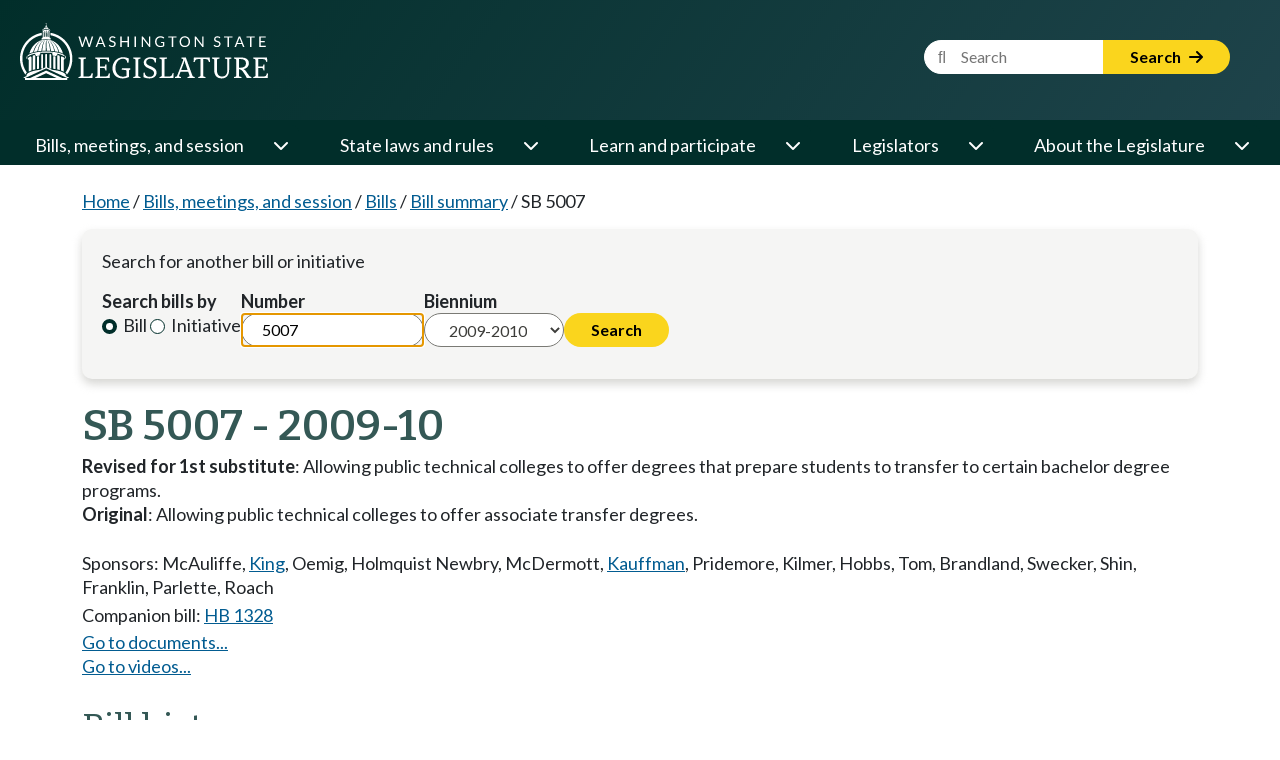

--- FILE ---
content_type: text/html; charset=utf-8
request_url: https://app.leg.wa.gov/billsummary/Home/DisplayDocuments?billNumber=5007&isInitiative=False&year=2009&isGubernatorialAppointment=False&chamber=Senate
body_size: 2649
content:

<div class="row" style="margin-top:.7em;">
    <div class="col-sm-12 col-md-3 col-lg-2" style="padding-bottom: .5em;">
        <div style="padding-bottom: 0.1em; margin-bottom: 0.1em; margin-top:.2em; font-weight:bold;">Bill documents</div>
        <div>
                    <a href="https://lawfilesext.leg.wa.gov/biennium/2009-10/Pdf/Bills/Senate%20Bills/5007.pdf?q=20260118070559">Original bill</a>
                    <br />
                    <a href="https://lawfilesext.leg.wa.gov/biennium/2009-10/Pdf/Bills/Senate%20Bills/5007-S.pdf?q=20260118070559">Substitute bill</a>
                    <br />

        </div>
    </div>
        <div class="col-sm-12 col-md-3 col-lg-2" style="padding-bottom: .5em;">
            <div style="padding-bottom: 0.1em; margin-bottom: 0.1em; margin-top:.2em; font-weight:bold;">Bill Digests</div>
            <div>
                    <a href="https://lawfilesext.leg.wa.gov/biennium/2009-10/Pdf/Digests/Senate/5007.DIG.pdf?q=20260118070559">Bill digest</a><br />
                    <a href="https://lawfilesext.leg.wa.gov/biennium/2009-10/Pdf/Digests/Senate/5007-S.DIG.pdf?q=20260118070559">Substitute bill digest</a><br />
            </div>
        </div>

    <div class="col-sm-12 col-md-3 col-lg-3" style="padding-bottom: .5em;">
        <div style="padding-bottom: 0.1em; margin-bottom: 0.1em; margin-top:.2em; font-weight:bold;">Bill reports</div>
        <div>
                <a href="https://lawfilesext.leg.wa.gov/biennium/2009-10/Pdf/Bill%20Reports/Senate/5007%20SBR%20HEWD%2009.pdf?q=20260118070559">Senate bill report</a>
                <br />
                <a href="https://lawfilesext.leg.wa.gov/biennium/2009-10/Pdf/Bill%20Reports/Senate/5007%20SBA%20HEWD%2009.pdf?q=20260118070559">Senate bill report (orig.)</a>
                <br />
                <a href="https://lawfilesext.leg.wa.gov/biennium/2009-10/Pdf/Bill%20Reports/Senate/5007-S%20SBR%20APS%2009.pdf?q=20260118070559">Substitute Senate bill report</a>
                <br />
                <a href="https://lawfilesext.leg.wa.gov/biennium/2009-10/Pdf/Bill%20Reports/House/5007-S%20HBA%20HE%2009.pdf?q=20260118070559">Substitute House bill analysis 2009</a>
                <br />
                <a href="https://lawfilesext.leg.wa.gov/biennium/2009-10/Pdf/Bill%20Reports/House/5007-S%20HBR%20APPE%2009.pdf?q=20260118070559">Substitute House bill report</a>
                <br />
        </div>
    </div>
</div>

<!-- Additional Logic -->
<!-- If one of the documents is the Original Document then hide the Comment on this bill button. -->

<!-- Additional Logic -->